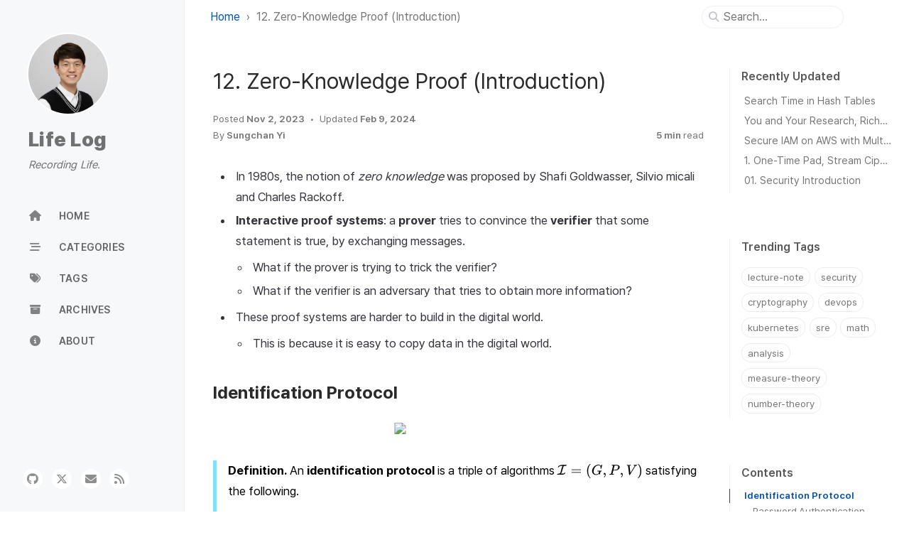

--- FILE ---
content_type: text/html
request_url: https://log.zxcvber.com/lecture-notes/modern-cryptography/2023-11-02-zkp-intro/
body_size: 9789
content:
<!doctype html><html lang="en" data-mode="light"><head><meta http-equiv="Content-Type" content="text/html; charset=UTF-8"><meta name="theme-color" media="(prefers-color-scheme: light)" content="#f7f7f7"><meta name="theme-color" media="(prefers-color-scheme: dark)" content="#1b1b1e"><meta name="apple-mobile-web-app-capable" content="yes"><meta name="apple-mobile-web-app-status-bar-style" content="black-translucent"><meta name="viewport" content="width=device-width, user-scalable=no initial-scale=1, shrink-to-fit=no, viewport-fit=cover" ><meta name="generator" content="Jekyll v4.3.3" /><meta property="og:title" content="Zero-Knowledge Proof (Introduction)" /><meta property="og:locale" content="en" /><meta name="description" content="In 1980s, the notion of zero knowledge was proposed by Shafi Goldwasser, Silvio micali and Charles Rackoff. Interactive proof systems: a prover tries to convince the verifier that some statement is true, by exchanging messages. What if the prover is trying to trick the verifier? What if the verifier is an adversary that tries to obtain more information? These proof systems are harder to build in the digital world. This is because it is easy to copy data in the digital world." /><meta property="og:description" content="In 1980s, the notion of zero knowledge was proposed by Shafi Goldwasser, Silvio micali and Charles Rackoff. Interactive proof systems: a prover tries to convince the verifier that some statement is true, by exchanging messages. What if the prover is trying to trick the verifier? What if the verifier is an adversary that tries to obtain more information? These proof systems are harder to build in the digital world. This is because it is easy to copy data in the digital world." /><link rel="canonical" href="https://log.zxcvber.com/lecture-notes/modern-cryptography/2023-11-02-zkp-intro/" /><meta property="og:url" content="https://log.zxcvber.com/lecture-notes/modern-cryptography/2023-11-02-zkp-intro/" /><meta property="og:site_name" content="Life Log" /><meta property="og:image" content="https://blog.zxcvber.com/assets/img/posts/Lecture Notes/Modern Cryptography/mc-12-id-protocol.png" /><meta property="og:type" content="article" /><meta property="article:published_time" content="2023-11-02T00:00:00+09:00" /><meta name="twitter:card" content="summary_large_image" /><meta property="twitter:image" content="https://blog.zxcvber.com/assets/img/posts/Lecture Notes/Modern Cryptography/mc-12-id-protocol.png" /><meta property="twitter:title" content="Zero-Knowledge Proof (Introduction)" /><meta name="twitter:site" content="@calofmijuck" /> <script type="application/ld+json"> {"@context":"https://schema.org","@type":"BlogPosting","dateModified":"2024-02-09T14:25:14+09:00","datePublished":"2023-11-02T00:00:00+09:00","description":"In 1980s, the notion of zero knowledge was proposed by Shafi Goldwasser, Silvio micali and Charles Rackoff. Interactive proof systems: a prover tries to convince the verifier that some statement is true, by exchanging messages. What if the prover is trying to trick the verifier? What if the verifier is an adversary that tries to obtain more information? These proof systems are harder to build in the digital world. This is because it is easy to copy data in the digital world.","headline":"Zero-Knowledge Proof (Introduction)","image":"https://blog.zxcvber.com/assets/img/posts/Lecture Notes/Modern Cryptography/mc-12-id-protocol.png","mainEntityOfPage":{"@type":"WebPage","@id":"https://log.zxcvber.com/lecture-notes/modern-cryptography/2023-11-02-zkp-intro/"},"url":"https://log.zxcvber.com/lecture-notes/modern-cryptography/2023-11-02-zkp-intro/"}</script><title>12. Zero-Knowledge Proof (Introduction) | Life Log</title><link rel="apple-touch-icon" sizes="180x180" href="/assets/img/favicons/apple-touch-icon.png"><link rel="icon" type="image/png" sizes="32x32" href="/assets/img/favicons/favicon-32x32.png"><link rel="icon" type="image/png" sizes="16x16" href="/assets/img/favicons/favicon-16x16.png"><link rel="manifest" href="/assets/img/favicons/site.webmanifest"><link rel="shortcut icon" href="/assets/img/favicons/favicon.ico"><meta name="apple-mobile-web-app-title" content="Life Log"><meta name="application-name" content="Life Log"><meta name="msapplication-TileColor" content="#da532c"><meta name="msapplication-config" content="/assets/img/favicons/browserconfig.xml"><meta name="theme-color" content="#ffffff"><link rel="preconnect" href="https://fonts.googleapis.com" ><link rel="dns-prefetch" href="https://fonts.googleapis.com" ><link rel="preconnect" href="https://fonts.gstatic.com" crossorigin><link rel="dns-prefetch" href="https://fonts.gstatic.com" ><link rel="preconnect" href="https://cdn.jsdelivr.net" ><link rel="dns-prefetch" href="https://cdn.jsdelivr.net" ><link rel="stylesheet" href="/assets/css/jekyll-theme-chirpy.css"><link rel="stylesheet" href="https://fonts.googleapis.com/css2?family=Lato:wght@300;400&family=Source+Sans+Pro:wght@400;600;700;900&display=swap"><link rel="stylesheet" href="https://cdn.jsdelivr.net/npm/@fortawesome/fontawesome-free@6.5.2/css/all.min.css"><link rel="stylesheet" href="https://cdn.jsdelivr.net/npm/tocbot@4.27.20/dist/tocbot.min.css"><link rel="stylesheet" href="https://cdn.jsdelivr.net/npm/loading-attribute-polyfill@2.1.1/dist/loading-attribute-polyfill.min.css"><link rel="stylesheet" href="https://cdn.jsdelivr.net/npm/glightbox@3.3.0/dist/css/glightbox.min.css"><body><aside aria-label="Sidebar" id="sidebar" class="d-flex flex-column align-items-end"><header class="profile-wrapper"> <a href="/" id="avatar" class="rounded-circle"><img src="https://blog.zxcvber.com/assets/img/avatar.png" width="112" height="112" alt="avatar" onerror="this.style.display='none'"></a><h1 class="site-title"> <a href="/">Life Log</a></h1><p class="site-subtitle fst-italic mb-0">Recording Life.</p></header><nav class="flex-column flex-grow-1 w-100 ps-0"><ul class="nav"><li class="nav-item"> <a href="/" class="nav-link"> <i class="fa-fw fas fa-home"></i> <span>HOME</span> </a><li class="nav-item"> <a href="/categories/" class="nav-link"> <i class="fa-fw fas fa-stream"></i> <span>CATEGORIES</span> </a><li class="nav-item"> <a href="/tags/" class="nav-link"> <i class="fa-fw fas fa-tags"></i> <span>TAGS</span> </a><li class="nav-item"> <a href="/archives/" class="nav-link"> <i class="fa-fw fas fa-archive"></i> <span>ARCHIVES</span> </a><li class="nav-item"> <a href="/about/" class="nav-link"> <i class="fa-fw fas fa-info-circle"></i> <span>ABOUT</span> </a></ul></nav><div class="sidebar-bottom d-flex flex-wrap align-items-center w-100"> <a href="https://github.com/calofmijuck" aria-label="github" target="_blank" rel="noopener noreferrer" > <i class="fab fa-github"></i> </a> <a href="https://twitter.com/calofmijuck" aria-label="twitter" target="_blank" rel="noopener noreferrer" > <i class="fa-brands fa-x-twitter"></i> </a> <a href="javascript:location.href = 'mailto:' + ['calofmijuck','snu.ac.kr'].join('@')" aria-label="email" > <i class="fas fa-envelope"></i> </a> <a href="/feed.xml" aria-label="rss" > <i class="fas fa-rss"></i> </a></div></aside><div id="main-wrapper" class="d-flex justify-content-center"><div class="container d-flex flex-column px-xxl-5"><header id="topbar-wrapper" aria-label="Top Bar"><div id="topbar" class="d-flex align-items-center justify-content-between px-lg-3 h-100" ><nav id="breadcrumb" aria-label="Breadcrumb"> <span> <a href="/">Home</a> </span> <span>12. Zero-Knowledge Proof (Introduction)</span></nav><button type="button" id="sidebar-trigger" class="btn btn-link"> <i class="fas fa-bars fa-fw"></i> </button><div id="topbar-title"> Post</div><button type="button" id="search-trigger" class="btn btn-link"> <i class="fas fa-search fa-fw"></i> </button> <search id="search" class="align-items-center ms-3 ms-lg-0"> <i class="fas fa-search fa-fw"></i> <input class="form-control" id="search-input" type="search" aria-label="search" autocomplete="off" placeholder="Search..." > </search> <button type="button" class="btn btn-link text-decoration-none" id="search-cancel">Cancel</button></div></header><div class="row flex-grow-1"><main aria-label="Main Content" class="col-12 col-lg-11 col-xl-9 px-md-4"><article class="px-1"><header><h1 data-toc-skip>12. Zero-Knowledge Proof (Introduction)</h1><div class="post-meta text-muted"> <span> Posted <time data-ts="1698850800" data-df="ll" data-bs-toggle="tooltip" data-bs-placement="bottom" > Nov 2, 2023 </time> </span> <span> Updated <time data-ts="1707456314" data-df="ll" data-bs-toggle="tooltip" data-bs-placement="bottom" > Feb 9, 2024 </time> </span><div class="d-flex justify-content-between"> <span> By <em> <a href="https://github.com/calofmijuck">Sungchan Yi</a> </em> </span><div> <span class="readtime" data-bs-toggle="tooltip" data-bs-placement="bottom" title="1001 words" > <em>5 min</em> read</span></div></div></div></header><div class="content"><ul><li>In 1980s, the notion of <em>zero knowledge</em> was proposed by Shafi Goldwasser, Silvio micali and Charles Rackoff.<li><strong>Interactive proof systems</strong>: a <strong>prover</strong> tries to convince the <strong>verifier</strong> that some statement is true, by exchanging messages.<ul><li>What if the prover is trying to trick the verifier?<li>What if the verifier is an adversary that tries to obtain more information?</ul><li>These proof systems are harder to build in the digital world.<ul><li>This is because it is easy to copy data in the digital world.</ul></ul><h2 id="identification-protocol"><span class="me-2">Identification Protocol</span><a href="#identification-protocol" class="anchor text-muted"><i class="fas fa-hashtag"></i></a></h2><p><a href="https://blog.zxcvber.com/assets/img/posts/Lecture%20Notes/Modern%20Cryptography/mc-12-id-protocol.png" class="popup img-link shimmer"><img src="https://blog.zxcvber.com/assets/img/posts/Lecture%20Notes/Modern%20Cryptography/mc-12-id-protocol.png" alt="mc-12-id-protocol.png" loading="lazy"></a></p><blockquote><p><strong>Definition.</strong> An <strong>identification protocol</strong> is a triple of algorithms $\mc{I} = (G, P, V)$ satisfying the following.</p><ul><li>$G$ is a probabilistic <strong>key generation</strong> algorithm that outputs $(vk, sk) \leftarrow G()$. $vk$ is the <strong>verification key</strong> and $sk$ is the <strong>secret key</strong>.<li>$P$ is an interactive protocol algorithm called the <strong>prover</strong>, which takes the secret key $sk$ as an input.<li>$V$ is an interactive protocol algorithm called the <strong>verifier</strong>, which takes the verification key $vk$ as an input and outputs $\texttt{accept}$ or $\texttt{reject}$.</ul><p>For all possible outputs $(vk, sk)$ of $G$, at the end of the interaction between $P(sk)$ and $V(vk)$, $V$ outputs $\texttt{accept}$ with probability $1$.</p></blockquote><h3 id="password-authentication"><span class="me-2">Password Authentication</span><a href="#password-authentication" class="anchor text-muted"><i class="fas fa-hashtag"></i></a></h3><p>A client is trying to log in, must prove its identity to the server. But the client cannot trust the server (verifier), so the client must prove itself without revealing the secret. The password is the secret in this case. The login is a <em>proof</em> that the client is who it claims to be. What should be the verification key? Setting $vk = sk$ certainly works, but the server learns the password, so this should not be used.</p><p>Instead, we could set $vk = H(sk)$ by using a hash function $H$. Then the client sends the password, server computes the hash and checks if it is equal. This method still reveals the plaintext password to the server.</p><h2 id="example-3-coloring"><span class="me-2">Example: 3-Coloring</span><a href="#example-3-coloring" class="anchor text-muted"><i class="fas fa-hashtag"></i></a></h2><p>Suppose we are given a graph $G = (V, E)$, which we want to color the vertices with at most $3$ colors, so that no two adjacent vertices have the same color. This is an NP-complete problem.</p><p>Bob has a graph $G$ and he is trying to $3$-color the graph. Alice shows up and claims that there is a way to $3$-color $G$. If the coloring is valid, Bob is willing to buy the solution, but he cannot trust Alice. Bob won’t pay until he is convinced that Alice has a solution, and Alice won’t give the solution until she receives the money. How can Alice and Bob settle this problem?</p><h3 id="protocol"><span class="me-2">Protocol</span><a href="#protocol" class="anchor text-muted"><i class="fas fa-hashtag"></i></a></h3><blockquote><ol><li>Bob gives Alice the graph $G = (V, E)$.<li>Alice shuffles the colors and colors the graph. The coloring is hidden to Bob.<li>Bob randomly picks a single edge $(u, v) \in E$ of this graph.<li>Alice reveals the colors of $u$ and $v$.</ol></blockquote><ul><li>If $u$ and $v$ have the same color, Alice is lying to Bob.<li>If they have different colors, Alice <em>might be</em> telling the truth.<li>What if Alice just sends two random colors in step $4$?<ul><li>We can use <strong>commitment schemes</strong> so that Alice cannot manipulate the colors after Bob’s query.<li>Specifically, send the colors of each $v$ using a commitment scheme.<li>For Bob’s query $(u, v)$, send the opening strings of $u$ and $v$.</ul><li>What if Alice doesn’t have a solution, but Bob picks an edge with different colors just by luck?<ul><li>We can repeat the protocol many times.<li>For each protocol instance, an invalid solution can pass with probability $p = \frac{1}{\abs{E}}$.<li>Repeat this many times, then $p^n \rightarrow 0$, so invalid solutions will pass with negligible probability.</ul><li>Does Bob’s query reveal anything about the solution?<ul><li>No, Alice randomizes colors for every protocol instance.<li>Need formal definition and proof for this.<sup id="fnref:1" role="doc-noteref"><a href="#fn:1" class="footnote" rel="footnote">1</a></sup></ul></ul><h2 id="zero-knowledge-proof-zkp"><span class="me-2">Zero Knowledge Proof (ZKP)</span><a href="#zero-knowledge-proof-zkp" class="anchor text-muted"><i class="fas fa-hashtag"></i></a></h2><p>We need three properties for a <strong>zero-knowledge proof</strong> (ZKP).</p><ul><li>(<strong>Completeness</strong>) If the statement is true, an honest verifier must accept the fact by an honest prover.<li>(<strong>Soundness</strong>) If the statement is false, no cheating prover can convince an honest verifier, except with some small probability.<li>(<strong>Zero Knowledge</strong>) If the statement is true, no verifier (including honest and cheating) learns anything other than the truth of the statement. The statement does not reveal anything about the prover’s secret.</ul><p>We define these formally.</p><blockquote><p><strong>Definition.</strong> Let $\mc{R} \subset \mc{X} \times \mc{Y}$ be a relation. A statement $y \in \mc{Y}$ is <strong>true</strong> if $(x, y) \in \mc{R}$ for some $x \in \mc{X}$. The set of true statements</p>\[L_\mc{R} = \braces{y \in \mc{Y} : \exists x \in \mc{X},\; (x, y) \in \mc{R}}\]<p>is called the <strong>language</strong> defined by $\mc{R}$.</p></blockquote><blockquote><p><strong>Definition.</strong> A <strong>zero-knowledge proof</strong> is a protocol between a prover $P(x, y)$ and a verifier $V(x)$. At the end of the protocol, the verifier either accepts or rejects.</p></blockquote><p>In the above definition, $y$ is the statement to prove, and $x$ is the proof of that statement, which the prover wants to hide. The prover and the verifier exchanges messages for the protocol, and this collection of interactions is called the <strong>view</strong> (or conversation, transcript).</p><blockquote><p><strong>Definition.</strong></p><ul><li>(<strong>Completeness</strong>) If $(x, y) \in R$, then an honest verifier accepts with very high probability.<li>(<strong>Soundness</strong>) If $y \notin L$, an honest verifier accepts with a negligible probability.</ul></blockquote><p>But how do we define <em>zero knowledge</em>? What is <em>knowledge</em>? If the verifier learns something, the verifier obtains something that he couldn’t have computed without interacting with the prover. Thus, we define zero knowledge as the following.</p><blockquote><p><strong>Definition.</strong> We say that a protocol is <strong>honest verifier zero knowledge</strong> (HVZK) if there exists an efficient algorithm $\rm{Sim}$ (simulator) on input $x$ such that the output distribution of $\rm{Sim}(x)$ is indistinguishable from the distribution of the verifier’s view.</p>\[\rm{Sim}(x) \approx \rm{View}_V[P(x, y) \lra V(x)]\]</blockquote><p>For every verifier $V^{\ast}$, possibly dishonest, there exists a simulator $\rm{Sim}$ such that $\rm{Sim}(x)$ is indistinguishable from the verifier’s view $\rm{View}_{V^{\ast}}[P(x, y) \leftrightarrow V^{\ast}(x)]$.</p><p>If the proof is <em>zero knowledge</em>, the adversary can simulate conversations on his own without knowing the secret. Meaning that the adversary learns nothing from the conversation.</p><div class="footnotes" role="doc-endnotes"><ol><li id="fn:1" role="doc-endnote"><p>How to give a formal proof for HVZK…? <a href="#fnref:1" class="reversefootnote" role="doc-backlink">&#8617;&#xfe0e;</a></p></ol></div></div><div class="post-tail-wrapper text-muted"><div class="post-meta mb-3"> <i class="far fa-folder-open fa-fw me-1"></i> <a href="/categories/lecture-notes/" >Lecture Notes</a >, <a href="/categories/modern-cryptography/" >Modern Cryptography</a ></div><div class="post-tags"> <i class="fa fa-tags fa-fw me-1"></i> <a href="/tags/lecture-note/" class="post-tag no-text-decoration" >lecture-note</a> <a href="/tags/cryptography/" class="post-tag no-text-decoration" >cryptography</a> <a href="/tags/security/" class="post-tag no-text-decoration" >security</a></div><div class="post-tail-bottom d-flex justify-content-between align-items-center mt-5 pb-2" ><div class="license-wrapper"> This post is licensed under <a href="https://creativecommons.org/licenses/by/4.0/"> CC BY 4.0 </a> by the author.</div><div class="share-wrapper d-flex align-items-center"> <span class="share-label text-muted">Share</span> <span class="share-icons"> <a href="https://www.linkedin.com/sharing/share-offsite/?url=https%3A%2F%2Flog.zxcvber.com%2Flecture-notes%2Fmodern-cryptography%2F2023-11-02-zkp-intro%2F" target="_blank" rel="noopener" data-bs-toggle="tooltip" data-bs-placement="top" title="Linkedin" aria-label="Linkedin"> <i class="fa-fw fab fa-linkedin"></i> </a> <button id="copy-link" aria-label="Copy link" class="btn small" data-bs-toggle="tooltip" data-bs-placement="top" title="Copy link" data-title-succeed="Link copied successfully!" > <i class="fa-fw fas fa-link pe-none fs-6"></i> </button> </span></div></div></div></article></main><aside aria-label="Panel" id="panel-wrapper" class="col-xl-3 ps-2 mb-5 text-muted"><div class="access"><section id="access-lastmod"><h2 class="panel-heading">Recently Updated</h2><ul class="content list-unstyled ps-0 pb-1 ms-1 mt-2"><li class="text-truncate lh-lg"> <a href="/algorithms/data-structures/2024-04-12-search-time-hash-tables/">Search Time in Hash Tables</a><li class="text-truncate lh-lg"> <a href="/articles/2024-03-11-you-and-your-research/">You and Your Research, Richard Hamming</a><li class="text-truncate lh-lg"> <a href="/development/2024-02-26-secure-iam/">Secure IAM on AWS with Multi-Account Strategy</a><li class="text-truncate lh-lg"> <a href="/lecture-notes/modern-cryptography/2023-09-07-otp-stream-cipher-prgs/">1. One-Time Pad, Stream Ciphers and PRGs</a><li class="text-truncate lh-lg"> <a href="/lecture-notes/internet-security/2023-09-10-security-intro/">01. Security Introduction</a></ul></section><section><h2 class="panel-heading">Trending Tags</h2><div class="d-flex flex-wrap mt-3 mb-1 me-3"> <a class="post-tag btn btn-outline-primary" href="/tags/lecture-note/">lecture-note</a> <a class="post-tag btn btn-outline-primary" href="/tags/security/">security</a> <a class="post-tag btn btn-outline-primary" href="/tags/cryptography/">cryptography</a> <a class="post-tag btn btn-outline-primary" href="/tags/devops/">devops</a> <a class="post-tag btn btn-outline-primary" href="/tags/kubernetes/">kubernetes</a> <a class="post-tag btn btn-outline-primary" href="/tags/sre/">sre</a> <a class="post-tag btn btn-outline-primary" href="/tags/math/">math</a> <a class="post-tag btn btn-outline-primary" href="/tags/analysis/">analysis</a> <a class="post-tag btn btn-outline-primary" href="/tags/measure-theory/">measure-theory</a> <a class="post-tag btn btn-outline-primary" href="/tags/number-theory/">number-theory</a></div></section></div><section id="toc-wrapper" class="d-none ps-0 pe-4"><h2 class="panel-heading ps-3 mb-2">Contents</h2><nav id="toc"></nav></section></aside></div><div class="row"><div id="tail-wrapper" class="col-12 col-lg-11 col-xl-9 px-md-4"><aside id="related-posts" aria-labelledby="related-label"><h3 class="mb-4" id="related-label">Further Reading</h3><nav class="row row-cols-1 row-cols-md-2 row-cols-xl-3 g-4 mb-4"><article class="col"> <a href="/lecture-notes/modern-cryptography/2023-09-26-cca-security-authenticated-encryption/" class="post-preview card h-100"><div class="card-body"> <time data-ts="1695654000" data-df="ll" > Sep 26, 2023 </time><h4 class="pt-0 my-2">5. CCA-Security and Authenticated Encryption</h4><div class="text-muted"><p>Previously, we focused on semantic security against passive adversaries, that only eavesdrop on the ciphertext. But in the real world, there are active adversaries that interfere with the communica...</p></div></div></a></article><article class="col"> <a href="/lecture-notes/modern-cryptography/2023-09-21-macs/" class="post-preview card h-100"><div class="card-body"> <time data-ts="1695222000" data-df="ll" > Sep 21, 2023 </time><h4 class="pt-0 my-2">4. Message Authentication Codes</h4><div class="text-muted"><p>Message authentication codes (MAC) were designed to provide message integrity. Bob receives a message from Alice and wants to know if this message was not modified during transmission. For MACs, th...</p></div></div></a></article><article class="col"> <a href="/lecture-notes/modern-cryptography/2023-09-19-symmetric-key-encryption/" class="post-preview card h-100"><div class="card-body"> <time data-ts="1695049200" data-df="ll" > Sep 19, 2023 </time><h4 class="pt-0 my-2">3. Symmetric Key Encryption</h4><div class="text-muted"><p>CPA Security Secret keys are hard to manage and it would be efficient if we could use the same key multiple times. So we need a stronger notion of security, that the adversary is given several cip...</p></div></div></a></article></nav></aside><nav class="post-navigation d-flex justify-content-between" aria-label="Post Navigation"> <a href="/algorithms/boj/2023-11-02-random-ps-1/" class="btn btn-outline-primary" aria-label="Older" ><p>랜덤 PS일지 (1)</p></a> <a href="/lecture-notes/modern-cryptography/2023-11-07-sigma-protocols/" class="btn btn-outline-primary" aria-label="Newer" ><p>13. Sigma Protocols</p></a></nav><footer aria-label="Site Info" class=" d-flex flex-column justify-content-center text-muted flex-lg-row justify-content-lg-between align-items-lg-center pb-lg-3 " ><p>© <time>2024</time> <a href="https://github.com/calofmijuck">Sungchan Yi</a>. <span data-bs-toggle="tooltip" data-bs-placement="top" title="Except where otherwise noted, the blog posts on this site are licensed under the Creative Commons Attribution 4.0 International (CC BY 4.0) License by the author." >All rights reserved.</span></p><p></p></footer></div></div><div id="search-result-wrapper" class="d-flex justify-content-center d-none"><div class="col-11 content"><div id="search-hints"><section><h2 class="panel-heading">Trending Tags</h2><div class="d-flex flex-wrap mt-3 mb-1 me-3"> <a class="post-tag btn btn-outline-primary" href="/tags/lecture-note/">lecture-note</a> <a class="post-tag btn btn-outline-primary" href="/tags/security/">security</a> <a class="post-tag btn btn-outline-primary" href="/tags/cryptography/">cryptography</a> <a class="post-tag btn btn-outline-primary" href="/tags/devops/">devops</a> <a class="post-tag btn btn-outline-primary" href="/tags/kubernetes/">kubernetes</a> <a class="post-tag btn btn-outline-primary" href="/tags/sre/">sre</a> <a class="post-tag btn btn-outline-primary" href="/tags/math/">math</a> <a class="post-tag btn btn-outline-primary" href="/tags/analysis/">analysis</a> <a class="post-tag btn btn-outline-primary" href="/tags/measure-theory/">measure-theory</a> <a class="post-tag btn btn-outline-primary" href="/tags/number-theory/">number-theory</a></div></section></div><div id="search-results" class="d-flex flex-wrap justify-content-center text-muted mt-3"></div></div></div></div><aside aria-label="Scroll to Top"> <button id="back-to-top" type="button" class="btn btn-lg btn-box-shadow"> <i class="fas fa-angle-up"></i> </button></aside></div><div id="mask"></div><aside id="notification" class="toast" role="alert" aria-live="assertive" aria-atomic="true" data-bs-animation="true" data-bs-autohide="false" ><div class="toast-header"> <button type="button" class="btn-close ms-auto" data-bs-dismiss="toast" aria-label="Close" ></button></div><div class="toast-body text-center pt-0"><p class="px-2 mb-3">A new version of content is available.</p><button type="button" class="btn btn-primary" aria-label="Update"> Update </button></div></aside><script src=""></script> <script src=""></script> <script src=""></script> <script src="https://cdn.jsdelivr.net/combine/npm/simple-jekyll-search@1.10.0/dest/simple-jekyll-search.min.js,npm/loading-attribute-polyfill@2.1.1/dist/loading-attribute-polyfill.umd.min.js,npm/clipboard@2.0.11/dist/clipboard.min.js,npm/dayjs@1.11.11/dayjs.min.js,npm/dayjs@1.11.11/locale/en.min.js,npm/dayjs@1.11.11/plugin/relativeTime.min.js,npm/dayjs@1.11.11/plugin/localizedFormat.min.js,npm/tocbot@4.27.20/dist/tocbot.min.js"></script> <script defer src="/assets/js/dist/post.min.js"></script> <script> /* see: <https://docs.mathjax.org/en/latest/options/input/tex.html#tex-options> */ MathJax = { tex: { /* start/end delimiter pairs for in-line math */ inlineMath: [ ['$', '$'], ['\\(', '\\)'] ], /* start/end delimiter pairs for display math */ displayMath: [ ['$$', '$$'], ['\\[', '\\]'] ], macros: { ds: "\\displaystyle", /* font styles */ rm: ["\\mathrm{#1}", 1], mf: ["\\mathfrak{#1}", 1], mc: ["\\mathcal{#1}", 1], bb: ["\\mathbb{#1}", 1], bf: ["\\mathbf{#1}", 1], tt: ["\\texttt{#1}", 1], inv: "^{-1}", conj: "^\\ast", trans: "^\\top", cross: "^\\times", bs: "\\setminus", nsub: "\\unlhd", pnsub: "\\lhd", floor: ["\\left\\lfloor #1 \\right\\rfloor", 1], ceil: ["\\left\\lceil #1 \\right\\rceil", 1], round: ["\\left\\lfloor #1 \\right\\rceil", 1], norm: ["\\left\\lVert #1 \\right\\rVert", 1], abs: ["\\left\\lvert #1 \\right\\rvert", 1], paren: ["\\left( #1 \\right)", 1], braces: ["\\left\\{ #1 \\right\\}", 1], span: ["\\left\\langle #1 \\right\\rangle", 1], bar: ["\\overline{#1 \\vphantom{l}}", 1], lcm: ["\\mathrm{lcm}"], ra: "\\rightarrow", la: "\\leftarrow", lra: "\\leftrightarrow", imp: "\\implies", pll: "\\parallel", N: "\\mathbb{N}", Z: "\\mathbb{Z}", Q: "\\mathbb{Q}", R: "\\mathbb{R}", C: "\\mathbb{C}", F: "\\mathbb{F}", Adv: ["\\mathrm{Adv}_{\\mathrm{#1}}[#2]", 2, ""], im: "\\operatorname\{im\}", ch: "\\operatorname\{char\}", Aut: "\\mathrm{Aut}", Gal: "\\mathrm{Gal}", GF: "\\mathrm{GF}", exists: "∃\\,", tilde: ["\\widetilde{#1}", 1], hat: ["\\widehat{#1}", 1] }, tags: 'ams' } }; </script> <script src="https://polyfill.io/v3/polyfill.min.js?features=es6"></script> <script id="MathJax-script" async src="https://cdn.jsdelivr.net/npm/mathjax@3.2.2/es5/tex-svg.js"></script> <script defer src="/assets/js/dist/app.min.js"></script> <script>SimpleJekyllSearch({ searchInput: document.getElementById('search-input'), resultsContainer: document.getElementById('search-results'), json: '/assets/js/data/search.json', searchResultTemplate: '<article class="px-1 px-sm-2 px-lg-4 px-xl-0"><header><h2><a href="{url}">{title}</a></h2><div class="post-meta d-flex flex-column flex-sm-row text-muted mt-1 mb-1"> {categories} {tags}</div></header><p>{snippet}</p></article>', noResultsText: '<p class="mt-5">Oops! No results found.</p>', templateMiddleware: function(prop, value, template) { if (prop === 'categories') { if (value === '') { return `${value}`; } else { return `<div class="me-sm-4"><i class="far fa-folder fa-fw"></i>${value}</div>`; } } if (prop === 'tags') { if (value === '') { return `${value}`; } else { return `<div><i class="fa fa-tag fa-fw"></i>${value}</div>`; } } } }); </script>


--- FILE ---
content_type: application/javascript
request_url: https://log.zxcvber.com/assets/js/dist/app.min.js
body_size: 12950
content:
/*!
 * Chirpy v7.0.1 | © 2019 Cotes Chung | MIT Licensed | https://github.com/cotes2020/jekyll-theme-chirpy/
 */
!function(){"use strict";const e=new Map;var t={set(t,n,o){e.has(t)||e.set(t,new Map);const r=e.get(t);r.has(n)||0===r.size?r.set(n,o):console.error("Bootstrap doesn't allow more than one instance per element. Bound instance: ".concat(Array.from(r.keys())[0],"."))},get:(t,n)=>e.has(t)&&e.get(t).get(n)||null,remove(t,n){if(!e.has(t))return;const o=e.get(t);o.delete(n),0===o.size&&e.delete(t)}};const n="transitionend",o=e=>(e&&window.CSS&&window.CSS.escape&&(e=e.replace(/#([^\s"#']+)/g,((e,t)=>"#".concat(CSS.escape(t))))),e),r=e=>!(!e||"object"!=typeof e)&&(void 0!==e.jquery&&(e=e[0]),void 0!==e.nodeType),i=e=>r(e)?e.jquery?e[0]:e:"string"==typeof e&&e.length>0?document.querySelector(o(e)):null,s=e=>!e||e.nodeType!==Node.ELEMENT_NODE||(!!e.classList.contains("disabled")||(void 0!==e.disabled?e.disabled:e.hasAttribute("disabled")&&"false"!==e.getAttribute("disabled"))),c=()=>window.jQuery&&!document.body.hasAttribute("data-bs-no-jquery")?window.jQuery:null,a=[],l=function(e){let t=arguments.length>2&&void 0!==arguments[2]?arguments[2]:e;return"function"==typeof e?e(...arguments.length>1&&void 0!==arguments[1]?arguments[1]:[]):t},u=function(e,t){if(!(!(arguments.length>2&&void 0!==arguments[2])||arguments[2]))return void l(e);const o=(e=>{if(!e)return 0;let{transitionDuration:t,transitionDelay:n}=window.getComputedStyle(e);const o=Number.parseFloat(t),r=Number.parseFloat(n);return o||r?(t=t.split(",")[0],n=n.split(",")[0],1e3*(Number.parseFloat(t)+Number.parseFloat(n))):0})(t)+5;let r=!1;const i=o=>{let{target:s}=o;s===t&&(r=!0,t.removeEventListener(n,i),l(e))};t.addEventListener(n,i),setTimeout((()=>{r||t.dispatchEvent(new Event(n))}),o)},d=/[^.]*(?=\..*)\.|.*/,f=/\..*/,h=/::\d+$/,g={};let m=1;const p={mouseenter:"mouseover",mouseleave:"mouseout"},b=new Set(["click","dblclick","mouseup","mousedown","contextmenu","mousewheel","DOMMouseScroll","mouseover","mouseout","mousemove","selectstart","selectend","keydown","keypress","keyup","orientationchange","touchstart","touchmove","touchend","touchcancel","pointerdown","pointermove","pointerup","pointerleave","pointercancel","gesturestart","gesturechange","gestureend","focus","blur","change","reset","select","submit","focusin","focusout","load","unload","beforeunload","resize","move","DOMContentLoaded","readystatechange","error","abort","scroll"]);function v(e,t){return t&&"".concat(t,"::").concat(m++)||e.uidEvent||m++}function _(e){const t=v(e);return e.uidEvent=t,g[t]=g[t]||{},g[t]}function y(e,t){let n=arguments.length>2&&void 0!==arguments[2]?arguments[2]:null;return Object.values(e).find((e=>e.callable===t&&e.delegationSelector===n))}function E(e,t,n){const o="string"==typeof t,r=o?n:t||n;let i=C(e);return b.has(i)||(i=e),[o,r,i]}function w(e,t,n,o,r){if("string"!=typeof t||!e)return;let[i,s,c]=E(t,n,o);if(t in p){const e=e=>function(t){if(!t.relatedTarget||t.relatedTarget!==t.delegateTarget&&!t.delegateTarget.contains(t.relatedTarget))return e.call(this,t)};s=e(s)}const a=_(e),l=a[c]||(a[c]={}),u=y(l,s,i?n:null);if(u)return void(u.oneOff=u.oneOff&&r);const f=v(s,t.replace(d,"")),h=i?function(e,t,n){return function o(r){const i=e.querySelectorAll(t);for(let{target:s}=r;s&&s!==this;s=s.parentNode)for(const c of i)if(c===s)return T(r,{delegateTarget:s}),o.oneOff&&O.off(e,r.type,t,n),n.apply(s,[r])}}(e,n,s):function(e,t){return function n(o){return T(o,{delegateTarget:e}),n.oneOff&&O.off(e,o.type,t),t.apply(e,[o])}}(e,s);h.delegationSelector=i?n:null,h.callable=s,h.oneOff=r,h.uidEvent=f,l[f]=h,e.addEventListener(c,h,i)}function A(e,t,n,o,r){const i=y(t[n],o,r);i&&(e.removeEventListener(n,i,Boolean(r)),delete t[n][i.uidEvent])}function S(e,t,n,o){const r=t[n]||{};for(const[i,s]of Object.entries(r))i.includes(o)&&A(e,t,n,s.callable,s.delegationSelector)}function C(e){return e=e.replace(f,""),p[e]||e}const O={on(e,t,n,o){w(e,t,n,o,!1)},one(e,t,n,o){w(e,t,n,o,!0)},off(e,t,n,o){if("string"!=typeof t||!e)return;const[r,i,s]=E(t,n,o),c=s!==t,a=_(e),l=a[s]||{},u=t.startsWith(".");if(void 0===i){if(u)for(const n of Object.keys(a))S(e,a,n,t.slice(1));for(const[n,o]of Object.entries(l)){const r=n.replace(h,"");c&&!t.includes(r)||A(e,a,s,o.callable,o.delegationSelector)}}else{if(!Object.keys(l).length)return;A(e,a,s,i,r?n:null)}},trigger(e,t,n){if("string"!=typeof t||!e)return null;const o=c();let r=null,i=!0,s=!0,a=!1;t!==C(t)&&o&&(r=o.Event(t,n),o(e).trigger(r),i=!r.isPropagationStopped(),s=!r.isImmediatePropagationStopped(),a=r.isDefaultPrevented());const l=T(new Event(t,{bubbles:i,cancelable:!0}),n);return a&&l.preventDefault(),s&&e.dispatchEvent(l),l.defaultPrevented&&r&&r.preventDefault(),l}};function T(e){let t=arguments.length>1&&void 0!==arguments[1]?arguments[1]:{};for(const[n,o]of Object.entries(t))try{e[n]=o}catch{Object.defineProperty(e,n,{configurable:!0,get:()=>o})}return e}function N(e){if("true"===e)return!0;if("false"===e)return!1;if(e===Number(e).toString())return Number(e);if(""===e||"null"===e)return null;if("string"!=typeof e)return e;try{return JSON.parse(decodeURIComponent(e))}catch{return e}}function j(e){return e.replace(/[A-Z]/g,(e=>"-".concat(e.toLowerCase())))}const D={setDataAttribute(e,t,n){e.setAttribute("data-bs-".concat(j(t)),n)},removeDataAttribute(e,t){e.removeAttribute("data-bs-".concat(j(t)))},getDataAttributes(e){if(!e)return{};const t={},n=Object.keys(e.dataset).filter((e=>e.startsWith("bs")&&!e.startsWith("bsConfig")));for(const o of n){let n=o.replace(/^bs/,"");n=n.charAt(0).toLowerCase()+n.slice(1,n.length),t[n]=N(e.dataset[o])}return t},getDataAttribute:(e,t)=>N(e.getAttribute("data-bs-".concat(j(t))))};class I{static get Default(){return{}}static get DefaultType(){return{}}static get NAME(){throw new Error('You have to implement the static method "NAME", for each component!')}_getConfig(e){return e=this._mergeConfigObj(e),e=this._configAfterMerge(e),this._typeCheckConfig(e),e}_configAfterMerge(e){return e}_mergeConfigObj(e,t){const n=r(t)?D.getDataAttribute(t,"config"):{};return{...this.constructor.Default,..."object"==typeof n?n:{},...r(t)?D.getDataAttributes(t):{},..."object"==typeof e?e:{}}}_typeCheckConfig(e){let t=arguments.length>1&&void 0!==arguments[1]?arguments[1]:this.constructor.DefaultType;for(const[o,i]of Object.entries(t)){const t=e[o],s=r(t)?"element":null==(n=t)?"".concat(n):Object.prototype.toString.call(n).match(/\s([a-z]+)/i)[1].toLowerCase();if(!new RegExp(i).test(s))throw new TypeError("".concat(this.constructor.NAME.toUpperCase(),': Option "').concat(o,'" provided type "').concat(s,'" but expected type "').concat(i,'".'))}var n}}class L extends I{constructor(e,n){super(),(e=i(e))&&(this._element=e,this._config=this._getConfig(n),t.set(this._element,this.constructor.DATA_KEY,this))}dispose(){t.remove(this._element,this.constructor.DATA_KEY),O.off(this._element,this.constructor.EVENT_KEY);for(const e of Object.getOwnPropertyNames(this))this[e]=null}_queueCallback(e,t){u(e,t,!(arguments.length>2&&void 0!==arguments[2])||arguments[2])}_getConfig(e){return e=this._mergeConfigObj(e,this._element),e=this._configAfterMerge(e),this._typeCheckConfig(e),e}static getInstance(e){return t.get(i(e),this.DATA_KEY)}static getOrCreateInstance(e){let t=arguments.length>1&&void 0!==arguments[1]?arguments[1]:{};return this.getInstance(e)||new this(e,"object"==typeof t?t:null)}static get VERSION(){return"5.3.3"}static get DATA_KEY(){return"bs.".concat(this.NAME)}static get EVENT_KEY(){return".".concat(this.DATA_KEY)}static eventName(e){return"".concat(e).concat(this.EVENT_KEY)}}const k=e=>{let t=e.getAttribute("data-bs-target");if(!t||"#"===t){let n=e.getAttribute("href");if(!n||!n.includes("#")&&!n.startsWith("."))return null;n.includes("#")&&!n.startsWith("#")&&(n="#".concat(n.split("#")[1])),t=n&&"#"!==n?n.trim():null}return t?t.split(",").map((e=>o(e))).join(","):null},M={find(e){let t=arguments.length>1&&void 0!==arguments[1]?arguments[1]:document.documentElement;return[].concat(...Element.prototype.querySelectorAll.call(t,e))},findOne(e){let t=arguments.length>1&&void 0!==arguments[1]?arguments[1]:document.documentElement;return Element.prototype.querySelector.call(t,e)},children:(e,t)=>[].concat(...e.children).filter((e=>e.matches(t))),parents(e,t){const n=[];let o=e.parentNode.closest(t);for(;o;)n.push(o),o=o.parentNode.closest(t);return n},prev(e,t){let n=e.previousElementSibling;for(;n;){if(n.matches(t))return[n];n=n.previousElementSibling}return[]},next(e,t){let n=e.nextElementSibling;for(;n;){if(n.matches(t))return[n];n=n.nextElementSibling}return[]},focusableChildren(e){const t=["a","button","input","textarea","select","details","[tabindex]",'[contenteditable="true"]'].map((e=>"".concat(e,':not([tabindex^="-"])'))).join(",");return this.find(t,e).filter((e=>!s(e)&&(e=>{if(!r(e)||0===e.getClientRects().length)return!1;const t="visible"===getComputedStyle(e).getPropertyValue("visibility"),n=e.closest("details:not([open])");if(!n)return t;if(n!==e){const t=e.closest("summary");if(t&&t.parentNode!==n)return!1;if(null===t)return!1}return t})(e)))},getSelectorFromElement(e){const t=k(e);return t&&M.findOne(t)?t:null},getElementFromSelector(e){const t=k(e);return t?M.findOne(t):null},getMultipleElementsFromSelector(e){const t=k(e);return t?M.find(t):[]}},K=".".concat("bs.toast"),q="mouseover".concat(K),x="mouseout".concat(K),P="focusin".concat(K),W="focusout".concat(K),Y="hide".concat(K),F="hidden".concat(K),V="show".concat(K),Q="shown".concat(K),R="hide",z="show",B="showing",H={animation:"boolean",autohide:"boolean",delay:"number"},U={animation:!0,autohide:!0,delay:5e3};class G extends L{constructor(e,t){super(e,t),this._timeout=null,this._hasMouseInteraction=!1,this._hasKeyboardInteraction=!1,this._setListeners()}static get Default(){return U}static get DefaultType(){return H}static get NAME(){return"toast"}show(){if(O.trigger(this._element,V).defaultPrevented)return;this._clearTimeout(),this._config.animation&&this._element.classList.add("fade");this._element.classList.remove(R),this._element.offsetHeight,this._element.classList.add(z,B),this._queueCallback((()=>{this._element.classList.remove(B),O.trigger(this._element,Q),this._maybeScheduleHide()}),this._element,this._config.animation)}hide(){if(!this.isShown())return;if(O.trigger(this._element,Y).defaultPrevented)return;this._element.classList.add(B),this._queueCallback((()=>{this._element.classList.add(R),this._element.classList.remove(B,z),O.trigger(this._element,F)}),this._element,this._config.animation)}dispose(){this._clearTimeout(),this.isShown()&&this._element.classList.remove(z),super.dispose()}isShown(){return this._element.classList.contains(z)}_maybeScheduleHide(){this._config.autohide&&(this._hasMouseInteraction||this._hasKeyboardInteraction||(this._timeout=setTimeout((()=>{this.hide()}),this._config.delay)))}_onInteraction(e,t){switch(e.type){case"mouseover":case"mouseout":this._hasMouseInteraction=t;break;case"focusin":case"focusout":this._hasKeyboardInteraction=t}if(t)return void this._clearTimeout();const n=e.relatedTarget;this._element===n||this._element.contains(n)||this._maybeScheduleHide()}_setListeners(){O.on(this._element,q,(e=>this._onInteraction(e,!0))),O.on(this._element,x,(e=>this._onInteraction(e,!1))),O.on(this._element,P,(e=>this._onInteraction(e,!0))),O.on(this._element,W,(e=>this._onInteraction(e,!1)))}_clearTimeout(){clearTimeout(this._timeout),this._timeout=null}static jQueryInterface(e){return this.each((function(){const t=G.getOrCreateInstance(this,e);if("string"==typeof e){if(void 0===t[e])throw new TypeError('No method named "'.concat(e,'"'));t[e](this)}}))}}var J,Z;if(function(e){let t=arguments.length>1&&void 0!==arguments[1]?arguments[1]:"hide";const n="click.dismiss".concat(e.EVENT_KEY),o=e.NAME;O.on(document,n,'[data-bs-dismiss="'.concat(o,'"]'),(function(n){if(["A","AREA"].includes(this.tagName)&&n.preventDefault(),s(this))return;const r=M.getElementFromSelector(this)||this.closest(".".concat(o));e.getOrCreateInstance(r)[t]()}))}(G),J=G,Z=()=>{const e=c();if(e){const t=J.NAME,n=e.fn[t];e.fn[t]=J.jQueryInterface,e.fn[t].Constructor=J,e.fn[t].noConflict=()=>(e.fn[t]=n,J.jQueryInterface)}},"loading"===document.readyState?(a.length||document.addEventListener("DOMContentLoaded",(()=>{for(const e of a)e()})),a.push(Z)):Z(),"serviceWorker"in navigator){const e="".concat("","/sw.min.js"),t=document.getElementById("notification"),n=t.querySelector(".toast-body>button"),o=G.getOrCreateInstance(t);navigator.serviceWorker.register(e).then((e=>{e.waiting&&o.show(),e.addEventListener("updatefound",(()=>{e.installing.addEventListener("statechange",(()=>{e.waiting&&navigator.serviceWorker.controller&&o.show()}))})),n.addEventListener("click",(()=>{e.waiting&&e.waiting.postMessage("SKIP_WAITING"),o.hide()}))}));let r=!1;navigator.serviceWorker.addEventListener("controllerchange",(()=>{r||(window.location.reload(),r=!0)}))}}();
